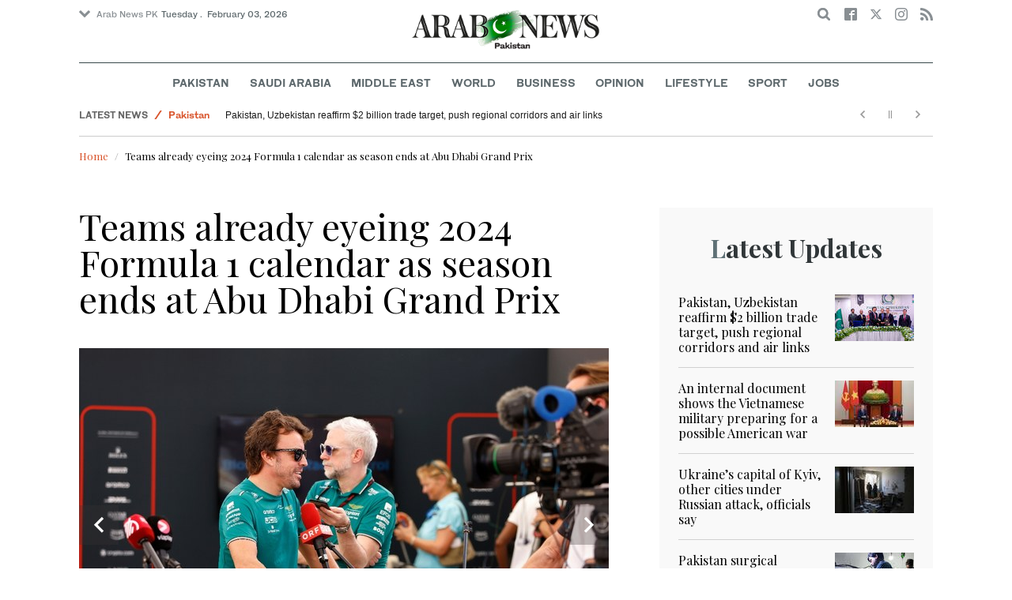

--- FILE ---
content_type: text/html; charset=utf-8
request_url: https://www.arabnews.pk/node/2415406/sport
body_size: 17183
content:
<!--5--><!doctype html>
<html itemscope itemtype="http://schema.org/Webpage" class="no-js" lang="en" dir="ltr">

<head>
  <script async src="https://cdn.onthe.io/io.js/VLpTs7YbQBN4"></script>
  <meta http-equiv="X-UA-Compatible" content="IE=Edge,chrome=1" />
  <meta charset="utf-8" />
  <meta http-equiv="Content-Type" content="text/html; charset=utf-8" />
<link rel="shortcut icon" href="https://www.arabnews.pk/sites/default/files/index.png" type="image/png" />
<meta name="description" content="ABU DHABI: After 22 races, the 10 teams who started in Bahrain have experienced mixed fortunes. All except Red Bull Racing, of course. But for some of the others, what looked like early-season promise has melted away, while others who started less-than-optimally have found performance and points as the calendar has unfolded. Aston Martin flew out of the traps in the first six" />
<meta name="abstract" content="Get the latest breaking news and headlines from the largest Arab News website. Get world news, sport news, business news, entertainment, lifestyle, video and photos." />
<meta name="rights" content="Arab News" />
<link rel="canonical" href="https://www.arabnews.pk/node/2415406/sport" />
<link rel="shortlink" href="https://arab.news/nh4wu" />
<meta http-equiv="content-language" content="en" />
<meta property="fb:app_id" content="331299401208963" />
<meta property="og:site_name" content="Arab News PK" />
<meta property="og:type" content="article" />
<meta property="og:title" content="Teams already eyeing 2024 Formula 1 calendar as season ends at Abu Dhabi Grand Prix" />
<meta property="og:url" content="https://arab.news/nh4wu" />
<meta property="og:description" content="ABU DHABI: After 22 races, the 10 teams who started in Bahrain have experienced mixed fortunes. All except Red Bull Racing, of course. But for some of the others, what looked like early-season promise has melted away, while others who started less-than-optimally have found performance and points as the calendar has unfolded. Aston Martin flew out of the traps in the first six races, with Fernando Alonso’s five podiums seeming to signal a change in fortunes for the Silverstone-based outfit." />
<meta property="og:updated_time" content="2023-11-26T14:32:34+03:00" />
<meta property="og:image" content="https://www.arabnews.pk/sites/default/files/styles/660x371_watermarkpakistan/public/main-image/2023/11/26/4111996-2108878056.jpg?itok=DSMM8Ndi" />
<meta property="og:image:url" content="https://www.arabnews.pk/sites/default/files/styles/660x371_watermarkpakistan/public/main-image/2023/11/26/4111996-2108878056.jpg?itok=DSMM8Ndi" />
<meta name="twitter:card" content="summary_large_image" />
<meta name="twitter:site" content="@Arab_News" />
<meta name="twitter:site:id" content="69172612" />
<meta name="twitter:creator" content="@Arab_News" />
<meta name="twitter:creator:id" content="69172612" />
<meta name="twitter:title" content="Teams already eyeing 2024 Formula 1 calendar as season ends at Abu" />
<meta name="twitter:url" content="https://arab.news/nh4wu" />
<meta name="twitter:description" content="ABU DHABI: After 22 races, the 10 teams who started in Bahrain have experienced mixed fortunes. All except Red Bull Racing, of course. But for some of the others, what looked like early-season" />
<meta name="twitter:image" content="https://www.arabnews.pk/sites/default/files/styles/660x371_watermarkpakistan/public/main-image/2023/11/26/4111996-2108878056.jpg?itok=DSMM8Ndi" />
<meta property="article:published_time" content="2023-11-26T14:32:34+03:00" />
<meta property="article:modified_time" content="2023-11-26T14:32:34+03:00" />
<meta itemprop="name" content="Teams already eyeing 2024 Formula 1 calendar as season ends at Abu Dhabi Grand Prix" />
<meta itemprop="description" content="ABU DHABI: After 22 races, the 10 teams who started in Bahrain have experienced mixed fortunes. All except Red Bull Racing, of course. But for some of the others, what looked like early-season promise has melted away, while others who started less-than-optimally have found performance and points as the calendar has unfolded. Aston Martin flew out of the traps in the first six races, with Fernando Alonso’s five podiums seeming to signal a change in fortunes for the Silverstone-based outfit." />
<meta itemprop="image" content="https://www.arabnews.pk/sites/default/files/styles/660x371_watermarksaudi/public/main-image/2023/11/26/4111996-2108878056.jpg?itok=UQVf2ihK" />
  <meta name="viewport" content="width=device-width, initial-scale=1.0" />
  <title>Teams already eyeing 2024 Formula 1 calendar as season ends at Abu Dhabi Grand Prix | Arab News PK</title>
  <link type="text/css" rel="stylesheet" href="https://www.arabnews.pk/sites/default/files/css/css_lQaZfjVpwP_oGNqdtWCSpJT1EMqXdMiU84ekLLxQnc4.css" media="all" />
<link type="text/css" rel="stylesheet" href="https://www.arabnews.pk/sites/default/files/css/css_BufjjoOnuJh6uJQVVMb4QWQv-KnWx_lG0GDvc10vDV0.css" media="all" />
<link type="text/css" rel="stylesheet" href="https://www.arabnews.pk/sites/default/files/css/css_UUNq-h4nXBp47kiN_tBve5abMjVNmcs-SogmBCp1EOo.css" media="all" />
<link type="text/css" rel="stylesheet" href="https://www.arabnews.pk/sites/default/files/css/css_S1iRH6pqoG9ST_lbfSWVGomZyltRnNkxe_nNTRnjQs0.css" media="all" />
  <script type="text/javascript" src="https://www.arabnews.pk/sites/all/modules/jquery_update/replace/jquery/1.7/jquery.min.js?v=1.7.2"></script>
<script type="text/javascript" src="https://www.arabnews.pk/misc/jquery-extend-3.4.0.js?v=1.7.2"></script>
<script type="text/javascript" src="https://www.arabnews.pk/misc/jquery-html-prefilter-3.5.0-backport.js?v=1.7.2"></script>
<script type="text/javascript" src="https://www.arabnews.pk/misc/jquery.once.js?v=1.2"></script>
<script type="text/javascript" src="https://www.arabnews.pk/misc/drupal.js?t9fpvf"></script>
<script type="text/javascript" src="https://www.arabnews.pk/sites/all/modules/jquery_update/replace/ui/external/jquery.cookie.js?v=67fb34f6a866c40d0570"></script>
<script type="text/javascript" src="https://www.arabnews.pk/sites/all/modules/jquery_update/replace/misc/jquery.form.min.js?v=2.69"></script>
<script type="text/javascript" src="https://www.arabnews.pk/sites/all/modules/dialog/misc/ajax.js?v=7.82"></script>
<script type="text/javascript" src="https://www.arabnews.pk/sites/all/modules/jquery_update/js/jquery_update.js?v=0.0.1"></script>
<script type="text/javascript" src="https://www.arabnews.pk/sites/all/modules/ajax_links_api/ajax_links_api.js?t9fpvf"></script>
<script type="text/javascript" src="https://www.arabnews.pk/sites/all/modules/fb_instant_articles/modules/fb_instant_articles_display/js/admin.js?t9fpvf"></script>
<script type="text/javascript">
<!--//--><![CDATA[//><!--
  window.most_article = function (period, folder_type) {
      jQuery.getJSON('https://www.arabnews.com/sites/default/files/'+folder_type+'/'+period+'.json?v='+(new Date).getTime(), function(data) {
        var _url ='https://www.arabnews.com/sites/default/files/'+folder_type+'/'+period+'.json';
          //console.log(_url);
          //console.log(data);
          var html="";
          jQuery.each(data.articles.list, function(i,item){
          var _number_view = "";
          if(folder_type == "mostread"){
            _number_view = item.pageviews;
          } else{
            _number_view = item.facebook;
          }
          var _nid_article =  item.url.split("/"); 
          var _img_public = item.type_article.split("public://");

          //console.log(_img_public);

          if(_img_public.length == 2){
            var _img_most = 'https://www.arabnews.com/sites/default/files/'+_img_public[1];
            
          } else if (_img_public.length == 1){
            var _img_most = item.type_article;
          }
          html +='<div class="object-item" data-nid="'+_nid_article[2]+'"><div class="media-object"><div class="media-object-section"><div class="media-object-img"><a href="'+item.url+'"><img title="'+item.page+'" alt="'+item.page+'" width="100" src="'+_img_most+'"></a></div><div class="meta-area"><span class="views-count  views-count-placeholder nid-'+_nid_article[2]+'"><i class="icomoon-icon icon-views"></i> <span>'+_number_view+'</span></span></div></div><div class="media-object-section"><h6 class="font-bold"><a href="'+item.url+'">'+item.page+'</a></h6></div></div>';
              if (i == 5){
              return false;
              }    
          });
          var _div_id ='#share_'+folder_type+'_'+period;
          jQuery(_div_id).append(html);
      });
    }
//--><!]]>
</script>
<script type="text/javascript" src="https://www.arabnews.pk/sites/all/modules/views_ajax_get/views_ajax_get.js?t9fpvf"></script>
<script type="text/javascript" src="https://www.arabnews.pk/sites/all/modules/views/js/base.js?t9fpvf"></script>
<script type="text/javascript" src="https://www.arabnews.pk/misc/progress.js?v=7.82"></script>
<script type="text/javascript" src="https://www.arabnews.pk/sites/all/modules/views/js/ajax_view.js?t9fpvf"></script>
<script type="text/javascript" src="https://www.arabnews.pk/sites/all/modules/gd_infinite_scroll/js/gd_infinite_scroll.js?t9fpvf"></script>
<script type="text/javascript" src="https://www.arabnews.pk/sites/all/modules/hide_submit/js/hide_submit.js?t9fpvf"></script>
<script type="text/javascript">
<!--//--><![CDATA[//><!--
jQuery.extend(Drupal.settings, {"basePath":"\/","pathPrefix":"","ajaxPageState":{"theme":"narabnewspk","theme_token":"WgaiLe7zrzkVkB6_1MaylMkg8zEebJAzpr5ObHa3Hsg","jquery_version":"1.7","js":{"sites\/all\/modules\/jquery_update\/replace\/jquery\/1.7\/jquery.min.js":1,"misc\/jquery-extend-3.4.0.js":1,"misc\/jquery-html-prefilter-3.5.0-backport.js":1,"misc\/jquery.once.js":1,"misc\/drupal.js":1,"sites\/all\/modules\/jquery_update\/replace\/ui\/external\/jquery.cookie.js":1,"sites\/all\/modules\/jquery_update\/replace\/misc\/jquery.form.min.js":1,"sites\/all\/modules\/dialog\/misc\/ajax.js":1,"sites\/all\/modules\/jquery_update\/js\/jquery_update.js":1,"sites\/all\/modules\/ajax_links_api\/ajax_links_api.js":1,"sites\/all\/modules\/fb_instant_articles\/modules\/fb_instant_articles_display\/js\/admin.js":1,"0":1,"sites\/all\/modules\/views_ajax_get\/views_ajax_get.js":1,"sites\/all\/modules\/views\/js\/base.js":1,"misc\/progress.js":1,"sites\/all\/modules\/views\/js\/ajax_view.js":1,"sites\/all\/modules\/gd_infinite_scroll\/js\/gd_infinite_scroll.js":1,"sites\/all\/modules\/hide_submit\/js\/hide_submit.js":1},"css":{"modules\/system\/system.base.css":1,"sites\/all\/modules\/ajax_links_api\/ajax_links_api.css":1,"sites\/all\/modules\/date\/date_api\/date.css":1,"sites\/all\/modules\/date\/date_popup\/themes\/datepicker.1.7.css":1,"sites\/all\/modules\/date\/date_repeat_field\/date_repeat_field.css":1,"sites\/all\/modules\/ckeditor\/css\/ckeditor.css":1,"sites\/all\/modules\/ctools\/css\/ctools.css":1,"sites\/all\/modules\/gd_infinite_scroll\/css\/gd_infinite_scroll.css":1,"sites\/all\/modules\/hide_submit\/css\/hide_submit.css":1,"sites\/all\/themes\/narabnewspk\/assets\/css\/app.css":1}},"ajax_links_api":{"selector":"#content","trigger":".ajax-link","negative_triggers":"#toolbar a","html5":0,"vpager":1},"viewsAjaxGet":["ticker"],"views":{"ajax_path":"\/views\/ajax","ajaxViews":{"views_dom_id:91ebb74b1552a8ea82c9e90a7446c63a":{"view_name":"ticker","view_display_id":"block_1","view_args":"","view_path":"node\/2415406","view_base_path":"ticker-json","view_dom_id":"91ebb74b1552a8ea82c9e90a7446c63a","pager_element":0}}},"urlIsAjaxTrusted":{"\/views\/ajax":true,"\/node\/2415406\/sport":true},"gd_infinite_scroll":{"1":{"img_path":"https:\/\/www.arabnews.pk\/sites\/all\/modules\/gd_infinite_scroll\/images\/ajax-loader.gif","name":"node_scroll","pager_selector":"ul.pager","next_selector":"li.pager-next a:first","content_selector":".view-id-full_content_display","items_selector":".cell","load_more":0,"load_more_markup":"\u003Cbutton class=\u0022load-more\u0022\u003ELoad more\u003C\/button\u003E","ajax_pager":0,"database_override":true,"url":"node\/*"}},"hide_submit":{"hide_submit_status":true,"hide_submit_method":"disable","hide_submit_css":"hide-submit-disable","hide_submit_abtext":"","hide_submit_atext":"","hide_submit_hide_css":"hide-submit-processing","hide_submit_hide_text":"Processing...","hide_submit_indicator_style":"expand-left","hide_submit_spinner_color":"#000","hide_submit_spinner_lines":12,"hide_submit_hide_fx":0,"hide_submit_reset_time":5000}});
//--><!]]>
</script>
  <!-- <link rel="stylesheet" media="print" src="/sites/all/themes/narabnewspk/assets/css/print_stylesheet.css" /> -->
  <script src="/sites/all/themes/narabnewspk/assets/js/Pageviews-2.0.js?afdeeasf"></script>
     
  <script type='text/javascript'>
    var d_site = d_site || '7E7526088960047A3792A35A';
  </script>
  <script src='//widget.privy.com/assets/widget.js'></script>
  
  <!-- Remove view count from pk-->
  <style type="text/css">
    .views-count-placeholder {
      display: none !important;
    }
  </style>
  <script>
    (function(w, d, s, l, i) {
      w[l] = w[l] || [];
      w[l].push({
        'gtm.start': new Date().getTime(),
        event: 'gtm.js'
      });
      var f = d.getElementsByTagName(s)[0],
        j = d.createElement(s),
        dl = l != 'dataLayer' ? '&l=' + l : '';
      j.async = true;
      j.src =
        'https://www.googletagmanager.com/gtm.js?id=' + i + dl;
      f.parentNode.insertBefore(j, f);
    })(window, document, 'script', 'dataLayer', 'GTM-K2V74X2');
  </script>
  <script type="text/javascript">
    !(function(p,l,o,w,i,n,g){
        if(!p[i]){
            p[i]=p[i]||[];
            p[i].push(i);
            p[i]=function(){(p[i].q=p[i].q||[]).push(arguments);};
            p[i].q=p[i].q||[];
            n=l.createElement(o);
            g=l.getElementsByTagName(o)[0];
            n.async=1;
            n.src=w;
            g.parentNode.insertBefore(n, g);
            n.onload = function() {
                window.l5plow.initTag('24', 1800, '', 'tracker.srmg-cdp.com');

                window.l5plow('enableFormTracking');
                window.l5plow('trackPageView');
            };
        }
    })(window, document, "script", "https://js.l5id.com/l5v3s.js", "l5track");
  </script>
  <script src="/srpc.js?ssss"></script>
  <!-- Start GPT Tag -->
  <script async="async" src="https://securepubads.g.doubleclick.net/tag/js/gpt.js"></script>
  <script>
    window.googletag = window.googletag || {
      cmd: []
    };
    var anchorSlot;

    function isMobileDevice() {
      return /Android|webOS|iPhone|iPod|BlackBerry|IEMobile|Opera Mini/i.test(navigator.userAgent);
    }
    googletag.cmd.push(function() {
      var isDesktop = !isMobileDevice() && window.innerWidth > 1024;
      var isTablet = window.innerWidth > 767 && window.innerWidth <= 1024;
      var isMobile = isMobileDevice();

      

      var topMapping = googletag.sizeMapping()
        .addSize([1080, 0], [
          [728, 90],
          [970, 90],
          [970, 250]
        ])
        .addSize([750, 400], [
          [728, 90],
          [970, 250],
          [970, 50]
        ])
        .addSize([470, 400], [
          [320, 50],
          [320, 100],
          [300, 100],
          [300, 50]
        ])
        .addSize([0, 0], [
          [320, 50],
          [320, 100],
          [300, 100],
          [320, 50]
        ])
        .build();

      var midMapping = googletag.sizeMapping()
        .addSize([1080, 0], [
          [300, 250],
          [336, 280],
          [300, 600],
          [160, 600]
        ])
        .addSize([750, 400], [
          [300, 250],
          [336, 280],
          [300, 600],
          [160, 600]
        ])
        .addSize([470, 400], [
          [300, 250],
          [336, 280],
          [250, 250],
          [200, 200]
        ])
        .addSize([0, 0], [
          [300, 250],
          [336, 280],
          [250, 250],
          [200, 200]
        ])
        .build();

      var bottomMapping = googletag.sizeMapping()
        .addSize([1080, 0], [
          [336, 280],[300, 250]
        ])
        .addSize([750, 400], [
          [250, 250],
          [300, 250],
          [336, 280]
        ])
        .addSize([470, 400], [
          [300, 250],
          [250, 250],
          [320, 100],
          [200, 200],
          [336, 280]
        ])
        .addSize([0, 0], [
          [320, 50],
          [250, 250],
          [200, 200],
          [320, 100],
          [336, 280]
        ])
        .build();

      googletag.defineSlot('/5910/Arabnewspk/sports', [1, 1], 'div-gpt-ad-3341368-0').addService(googletag.pubads());

      googletag.defineOutOfPageSlot('/5910/Arabnewspk/sports', 'div-gpt-ad-3341368-1')
        .addService(googletag.pubads());

      googletag.defineSlot('/5910/Arabnewspk/sports', [
          [728, 90],
          [970, 90],
          [970, 250],
          [970, 90],
          [320, 50],
          [320, 100],
          [300, 100],
          [300, 50]
        ], 'div-gpt-ad-3341368-2')
        .defineSizeMapping(topMapping)
        .setTargeting('position', 'atf')
        .addService(googletag.pubads());

      googletag.defineSlot('/5910/Arabnewspk/sports', [
          [300, 250],
          [336, 280],
          [300, 600],
          [160, 600],
          [250, 250],
          [200, 200]
        ], 'div-gpt-ad-3341368-3')
        .defineSizeMapping(midMapping)
        .setTargeting('position', 'Mid1')
        .addService(googletag.pubads());

      googletag.defineSlot('/5910/Arabnewspk/sports', [
          [300, 250],
          [336, 280],
          [300, 600],
          [160, 600],
          [250, 250],
          [200, 200],
          ['Fluid']
        ], 'div-gpt-ad-3341368-4')
        .defineSizeMapping(midMapping)
        .setTargeting('position', 'Mid2')
        .addService(googletag.pubads());

      googletag.defineSlot('/5910/Arabnewspk/sports', [
          [300, 250],
          [250, 250],
          [336, 280],
          [320, 50],
          [320, 100],
          [200, 200],
          ['Fluid']
        ], 'div-gpt-ad-3341368-5')
        .defineSizeMapping(bottomMapping)
        .setTargeting('position', 'btf')
        .addService(googletag.pubads());


      if (document.body.clientWidth <= 1024) {
        anchorSlot = googletag.defineOutOfPageSlot(
          '/5910/Arabnewspk/business', googletag.enums.OutOfPageFormat.BOTTOM_ANCHOR);
      }
      if (anchorSlot) {
        anchorSlot
          .setTargeting('Page', 'sports')
          .addService(googletag.pubads());
      }

      // Configure page-level targeting.
      googletag.pubads().setTargeting('Page', ['Article']);
      googletag.pubads().setTargeting('url', [window.location.pathname]);
      googletag.pubads().enableLazyLoad({
        // Fetch slots within 2 viewports.
        fetchMarginPercent: 200,
        // Render slots within 1 viewports.
        renderMarginPercent: 100,
        mobileScaling: 2.0
      });
            var ppid = '4380d7cc99a740a6b3a935222f891c76eedcf63759fe0f4dbff25ca610ce5132';
      googletag.pubads().setPublisherProvidedId(ppid);
      googletag.pubads().enableSingleRequest();
      googletag.pubads().collapseEmptyDivs();
      googletag.pubads().setCentering(true);
      googletag.enableServices();
    });

    // networkCode is provided
    window.googletag = window.googletag || {
      cmd: []
    };
    googletag.secureSignalProviders = googletag.secureSignalProviders || [];
    googletag.secureSignalProviders.push({
      networkCode: "5910",
      collectorFunction: () => {
        // ...custom signal generation logic...
        return Promise.resolve("signal");
      },
    });
  </script>
  <script async src="//pahter.tech/c/arabnews.pk.js"></script>
  <script async src="https://serving.srmg.com/player/srmgads.js"></script>
  <script data-playerPro="current">(function(){var s=document.querySelector('script[data-playerPro="current"]');s.removeAttribute("data-playerPro");(playerPro=window.playerPro||[]).push({id:"9cOvdqU49DVu",after:s});})();</script>
</head>

<body class="html not-front not-logged-in no-sidebars page-node page-node- page-node-2415406 node-type-rbitem domain-www-arabnews-pk" >
  <!-- Google Tag Manager (noscript) -->
  <noscript><iframe src="https://www.googletagmanager.com/ns.html?id=GTM-K2V74X2" height="0" width="0" style="display:none;visibility:hidden"></iframe></noscript>
  <!-- End Google Tag Manager (noscript) -->
  <div id="main-wrap">

    <div id='div-gpt-ad-3341368-0'>
      <script>
        googletag.cmd.push(function() {
          onDvtagReady(function () { googletag.display('div-gpt-ad-3341368-0'); });
        });
      </script>
    </div>

    <div id='div-gpt-ad-3341368-1'>
      <script>
        googletag.cmd.push(function() {
          onDvtagReady(function () { googletag.display('div-gpt-ad-3341368-1'); });
        });
      </script>
    </div>
    <div canvas="container">
      <div class="container">
        <div id="sb-blocker"></div>
                <script>
  jQuery.ajax({
    url: '/views/ajax',
    type: 'post',
    data: {
      view_name: 'ticker',
      view_display_id: 'block_2', //your display id
      view_args: {}, // your views arguments
    },
    dataType: 'json',
    success: function(response) {
      if (response[1] !== undefined) {
        jQuery('.break-news-header').append(response[1].data);
        // Drupal.attachBehaviors();
        //  Drupal.attachBehaviors($('#raayleft'), Drupal.settings);
      }

    },
    complete: function() {
      // jQuery(".author-slick").slick("getSlick").refresh();
    }
  });
</script>
<header id="main-header">
  <div id="sticky-header-waypoint">
    <div class="break-news-header show-for-large">
          </div>
    <div class="sticky-header-spacer"></div>
    <div class="main-header-before show-for-medium">
      <div class="grid-container">
        <div class="grid-x grid-margin-x">
          <div class="cell shrink show-for-medium-only">
            <button class="toggle-nav-panel" type="button" aria-label="Menu" aria-controls="navigation"><i class="icomoon-icon icon-hamburger"></i></button>
          </div>
          <div class="cell auto">
            <div class="dropdown-wrapper">
              <button class="dropdown button small" type="button"><i class="icomoon-icon icon-arrow-down"></i>Arab News PK</button>
              <div class="dropdown-menu">
                <ul class="menu vertical">
                  <li><a href="http://www.arabnews.com/">Arab News</a></li>
                  <li><a href="http://www.arabnews.jp/">Arab News JP</a></li>
                  <li><a href="https://www.arabnews.fr/">Arab News FR</a></li>
                </ul>
              </div>
            </div>
            <div class="current-date">
               <time>Tuesday .  February 03, 2026 </time>            </div>
          </div>
          <div class="cell shrink">
            <div class="text-right">
              <div class="holder-area">
                <div class="search-area">
                  <form class="searchbox" action="/node/2415406/sport" method="post" id="search-block-form" accept-charset="UTF-8"><div><div class="container-inline">
      <h2 class="element-invisible">Search form</h2>
    <div class="form-item form-type-textfield form-item-search-block-form">
  <label class="element-invisible" for="edit-search-block-form--2">Search </label>
 <input title="Enter the terms you wish to search for." placeholder="Search here ..." class="searchbox-input form-text" onkeyup="buttonUp();" type="text" id="edit-search-block-form--2" name="search_block_form" value="" size="15" maxlength="128" />
</div>
<div class="form-actions form-wrapper" id="edit-actions"><input class="searchbox-submit form-submit" type="submit" id="edit-submit" name="op" value="" /><span class="searchbox-icon"><i class="icomoon-icon icon-search"></i></span></div><input type="hidden" name="form_build_id" value="form-axkyBM2LfyX18ncb5WmsTf-kKZvDYpSABeULZg-7u2I" />
<input type="hidden" name="form_id" value="search_block_form" />
</div>
</div></form>                </div>
              </div>
              <div class="socials-area">
                <div class="socials-btns">
                  <a href="https://www.facebook.com/arabnewspk/" class="social-btn facebook-btn-hover" target="_blank"><i class="icomoon-icon icon-facebook"></i></a>
                  <a href="https://twitter.com/arabnewspk/" class="social-btn twitter-btn-hover" target="_blank"><i class="icomoon-icon icon-twitter"></i></a>
                  <a href="https://www.instagram.com/arabnewspk/" class="social-btn instagram-btn-hover" target="_blank"><i class="icomoon-icon icon-instagram"></i></a>
                  <!-- <a href="https://plus.google.com/+arabnews" class="social-btn"><i class="icomoon-icon icon-googleplus"></i></a> -->
                  <a href="/rss" class="social-btn" target="_blank"><i class="icomoon-icon icon-rss"></i></a>
                </div>
              </div>
            </div>
          </div>
        </div>
      </div>
    </div>

    <div class="main-header-inner show-for-medium">
      <div class="grid-container">
        <div class="grid-x grid-margin-x align-center">
          <div class="cell shrink">
            <div class="logo">
              <a href="/"><img src="/sites/all/themes/narabnewspk/assets/img/logo-pk.png?sdsa" alt="Logo"></a>
            </div>
            <div class="banner">
              Pakistan Edition
            </div>
          </div>
        </div>
      </div>
    </div>
    <div id="area-to-stick">
      <div class="grid-x gutters-1x align-justify align-middle">
        <div class="cell shrink hide-for-large">
          <button class="toggle-nav-panel" type="button" aria-label="Menu" aria-controls="navigation"><i class="icomoon-icon icon-hamburger"></i></button>
        </div>
        <div class="cell shrink">
          <div class="logo">
            <a href="/"><img src="/sites/all/themes/narabnewspk/assets/img/logo-pk-no-txt.png" alt="Logo"></a>
          </div>
          <div class="banner">Pakistan Edition</div>
        </div>
        <div class="cell auto show-for-large">
          <nav class="nav-container">
            <ul class="menu align-center show-for-medium"><li class="first leaf saudi-arabia-theme-bg-hover menu-17541"><a href="/Pakistan">Pakistan</a></li>
<li class="leaf middle-east-theme-bg-hover menu-17546"><a href="/saudiarabia">Saudi Arabia</a></li>
<li class="leaf menu-17651"><a href="/middleeast">Middle East</a></li>
<li class="leaf world-theme-bg-hover menu-17551"><a href="/world">World</a></li>
<li class="leaf economy-theme-bg-hover menu-17556"><a href="/economy">Business</a></li>
<li class="leaf menu-17631"><a href="/opinion">Opinion</a></li>
<li class="leaf lifestyle-theme-bg-hover menu-17586"><a href="/lifestyle">Lifestyle</a></li>
<li class="leaf sports-theme-bg-hover menu-17581"><a href="/sport">Sport</a></li>
<li class="last leaf menu-17681"><a href="http://careers.arabnews.com">Jobs</a></li>
</ul>          </nav>
        </div>
        <div class="cell shrink">
          <div class="subheader-block text-right">
            <div class="holder-area">
              <div class="search-area">
                <form class="searchbox" action="/node/2415406/sport" method="post" id="search-block-form--2" accept-charset="UTF-8"><div><div class="container-inline">
      <h2 class="element-invisible">Search form</h2>
    <div class="form-item form-type-textfield form-item-search-block-form">
  <label class="element-invisible" for="edit-search-block-form--4">Search </label>
 <input title="Enter the terms you wish to search for." placeholder="Search here ..." class="searchbox-input form-text" onkeyup="buttonUp();" type="text" id="edit-search-block-form--4" name="search_block_form" value="" size="15" maxlength="128" />
</div>
<div class="form-actions form-wrapper" id="edit-actions--2"><input class="searchbox-submit form-submit" type="submit" id="edit-submit--2" name="op" value="" /><span class="searchbox-icon"><i class="icomoon-icon icon-search"></i></span></div><input type="hidden" name="form_build_id" value="form-Z63nxpCH5cn7qghiRTtKpSsbxb2tdAKCFHejORWCtF0" />
<input type="hidden" name="form_id" value="search_block_form" />
</div>
</div></form>              </div>
            </div>
            <div class="socials-area show-for-medium">
              <div class="socials-btns">
                <a href="https://www.facebook.com/arabnewspk" class="social-btn facebook-btn-hover" target="_blank"><i class="icomoon-icon icon-facebook"></i></a>
                <a href="https://twitter.com/arabnewspk" class="social-btn twitter-btn-hover" target="_blank"><i class="icomoon-icon icon-twitter"></i></a>
                <a href="https://www.instagram.com/arabnewspk" class="social-btn instagram-btn-hover" target="_blank"><i class="icomoon-icon icon-instagram"></i></a>
                <!--  <a href="https://plus.google.com/+arabnews" class="social-btn"><i class="icomoon-icon icon-googleplus"></i></a> -->
                <a href="/rss" class="social-btn" target="_blank"><i class="icomoon-icon icon-rss"></i></a>
              </div>
            </div>
          </div>
        </div>
      </div>
    </div>
    <div id="sticky-header" canvas="">
      <div class="ad-block ad-block-header block-wrapper show-for-large" id="leaderboard" data-duration="2">
        <div class="block-wrapper__content">
          <div class="ad-block__holder small text-center">
          
              
          <script>
            if (!isMobileDevice()) {
                document.write("<div id='div-gpt-ad-3341368-2'></div>");
                  googletag.cmd.push(function() { 
                      onDvtagReady(function () { googletag.display('div-gpt-ad-3341368-2'); }); 
                  });
              }
        
          </script>
  
          </div>
        </div>
      </div>
      <!-- STICKY TOP AD -->
      <div class="ad-block ad-block-header block-wrapper hide-for-large" id="leaderboardSm" data-duration="2">
        <div class="block-wrapper__content">
          <div class="ad-block__holder small text-center">
                <script>
                  if (isMobileDevice()) {
                document.write("<div id='div-gpt-ad-3341368-2'></div>");
                  googletag.cmd.push(function() { 
                      onDvtagReady(function () { googletag.display('div-gpt-ad-3341368-2'); }); 
                  });
              }
        
                </script>

          </div>
        </div>
      </div>
    </div>
    <div class="break-news-header show-for-medium-only">
          </div>
    <div class="main-header-after show-for-large">
      <div class="grid-container">
        <div class="grid-x grid-margin-x">
          <div class="cell">
            <nav class="nav-container">
              <ul class="menu align-center show-for-medium"><li class="first leaf saudi-arabia-theme-bg-hover menu-17541"><a href="/Pakistan">Pakistan</a></li>
<li class="leaf middle-east-theme-bg-hover menu-17546"><a href="/saudiarabia">Saudi Arabia</a></li>
<li class="leaf menu-17651"><a href="/middleeast">Middle East</a></li>
<li class="leaf world-theme-bg-hover menu-17551"><a href="/world">World</a></li>
<li class="leaf economy-theme-bg-hover menu-17556"><a href="/economy">Business</a></li>
<li class="leaf menu-17631"><a href="/opinion">Opinion</a></li>
<li class="leaf lifestyle-theme-bg-hover menu-17586"><a href="/lifestyle">Lifestyle</a></li>
<li class="leaf sports-theme-bg-hover menu-17581"><a href="/sport">Sport</a></li>
<li class="last leaf menu-17681"><a href="http://careers.arabnews.com">Jobs</a></li>
</ul>            </nav>
          </div>
        </div>
      </div>
    </div>

    
    
  </div>
</header>
        <script type="application/ld+json">
  {"@context":"http:\/\/schema.org","@type":"NewsArticle","mainEntityOfPage":{"@type":"WebPage","@id":"https:\/\/www.arabnews.pk\/node\/2415406"},"url":"https:\/\/www.arabnews.pk\/node\/2415406","potentialAction":{"@type":"SearchAction","target":"https:\/\/www.arabnews.com\/search\/site\/{search_term_string}","query-input":"required name=search_term_string"},"headline":"Teams already eyeing 2024 Formula 1 calendar as season ends at Abu Dhabi Grand Prix","articleBody":"\u003Cp\u003E\r\n\tABU DHABI: After 22 races, the 10 teams who started in Bahrain have experienced mixed fortunes.\u003C\/p\u003E\r\n\r\n\u003Cp\u003E\r\n\tAll except Red Bull Racing, of course. But for some of the others, what looked like early-season promise has melted away, while others who started less-than-optimally have found performance and points as the calendar has unfolded.\u003C\/p\u003E\r\n\r\n\u003Cp\u003E\r\n\tAston Martin flew out of the traps in the first six races, with Fernando Alonso\u2019s five podiums seeming to signal a change in fortunes for the Silverstone-based outfit. The next eight races, however, saw them slipping slightly as the season moved to tracks that rewarded more efficient aero packages.\u003C\/p\u003E\r\n\r\n\u003Cp\u003E\r\n\tFormula 1 car development is a constant battle, and despite bringing upgrades throughout the season, by the time Abu Dhabi has rolled around, Alonso is down to fifth in the driver\u2019s standings, and the team is facing a fourth-place constructor\u2019s showdown at Yas Marina Circuit with McLaren.\u003C\/p\u003E\r\n\r\n\u003Cp\u003E\r\n\tOn the other side of the coin is McLaren. Following a comparatively poor start with 17 points from the first eight races, the papaya team has scored consistently since Austria and currently sits on 284 points \u2013 11 ahead of Aston Martin.\u003C\/p\u003E\r\n\r\n\u003Cp\u003E\r\n\tKey highlights of the season have included a sprint victory for Oscar Piastri in Qatar (currently P9 in the driver\u2019s standings), as well as six second-place finishes for Lando Norris, who is now only five points behind Carlos Sainz and Alonso \u2013 both on 200 points in fourth and fifth place, respectively.\u003C\/p\u003E\r\n\r\n\u003Cp\u003E\r\n\tDespite Mercedes\u2019 second-place spot in the constructor\u2019s title, the Brackley team\u2019s performances have proven uneven over the 22 races to date. Even with one of the strongest driver line-ups on the grid, its W14E package has been one of the most inconsistent \u2013 with seven-time F1 World Champion Lewis Hamilton calling it \u201cthe hardest car\u201d he had \u201cever driven to get right.\u201d\u003C\/p\u003E\r\n\r\n\u003Cp\u003E\r\n\tAlthough, apart from a did not finish in Qatar, and disqualification in Austin, Hamilton has not finished outside the top 10 all season, putting him in P3 on the 2023 leaderboard.\u003C\/p\u003E\r\n\r\n\u003Cp\u003E\r\n\tHis teammate, George Russell has fared less well, and is currently in P8, following four DNFs and a couple of forgettable performances (with Zandvoort in the Netherlands being a particular low point).\u003C\/p\u003E\r\n\r\n\u003Cp\u003E\r\n\tHaving one of the fastest cars and strongest qualifiers on the grid has not massively impacted Ferrari\u2019s fortunes.\u003C\/p\u003E\r\n\r\n\u003Cp\u003E\r\n\tNone of Charles Leclerc\u2019s five pole positions have been converted to wins in 2023, and his teammate Sainz has the only non-Red Bull win of the season, putting the Spaniard in fourth, while Leclerc sits in seventh in the driver\u2019s table. They trail Mercedes by only four points going into the season finale and will be hoping that their recent improved fortunes hold out for the final race.\u003C\/p\u003E\r\n\r\n\u003Cp\u003E\r\n\tThanks to the steady hand of James Vowles on the tiller at Williams, and increased investment, its showing in 2023 has been an improvement on last year\u2019s 10th-place finish. Alex Albon has carried most of the load as rookie Logan Sargeant continues to search for a consistent run of form.\u003C\/p\u003E\r\n\r\n\u003Cp\u003E\r\n\tCurrently in seventh, the Grove team has recently added Paddy Fry to its technical department and things should look even rosier in 2024.\u003C\/p\u003E\r\n","articleSection":null,"image":{"@type":"ImageObject","url":"https:\/\/www.arabnews.pk\/sites\/default\/files\/styles\/n_670_395\/public\/main-image\/2023\/11\/26\/4111996-2108878056.jpg?itok=r9qumRbw","width":"600","height":"400"},"commentCount":"0","datePublished":"2023-11-26 14:28:57","dateModified":"2023-11-26 14:32:34","author":{"@type":"Person","name":"Arab News"},"publisher":{"@type":"Organization","name":"Arabnews","logo":{"@type":"ImageObject","url":"https:\/\/www.arabnews.com\/sites\/all\/themes\/arabnews\/assets\/img\/logo.png","width":"270","height":"80"}}}</script>
<script>
  window.dataLayer = window.dataLayer || [];
  dataLayer.push({
    event: 'custom_page_view',
    page_type: "content - article",
    article_id: "2415406",
    article_category: "Sport",
    article_author: "Arab News",
    article_publish_date: "2023-11-26 14:28:57",
    article_length: "514",
    tags: "[F1,Abu Dhabi,Abu Dhabi Grand Prix,Formula 1]"
  });
</script>
<main>
  <div class="news-ticker-area hide-for-small-only">
    <div class="grid-container">
      <div class="grid-x grid-margin-x">
        <div class="cell">
          <div class="view view-ticker view-id-ticker view-display-id-block_1 view-dom-id-91ebb74b1552a8ea82c9e90a7446c63a">
        
  
  
      <div class="view-content">
      <div id="news-ticker" style="height: 30px; overflow: hidden;">
	<ul data-vr-zone="Ticker">
					<li data-category="Latest News" data-subcategory="<a href='/taxonomy/term/60236'>Pakistan</a>" data-color="d85229"><a href="/node/2631557/pakistan">Pakistan, Uzbekistan reaffirm $2 billion trade target, push regional corridors and air links</a></li>					<li data-category="Latest News" data-subcategory="<a href='/taxonomy/term/3'>World</a>" data-color="d85229"><a href="/node/2631556/world">An internal document shows the Vietnamese military preparing for a possible American war</a></li>					<li data-category="Latest News" data-subcategory="<a href='/taxonomy/term/3'>World</a>" data-color="d85229"><a href="/node/2631555/world">Ukraine’s capital of Kyiv, other cities under Russian attack, officials say</a></li>					<li data-category="Latest News" data-subcategory="<a href='/taxonomy/term/60236'>Pakistan</a>" data-color="d85229"><a href="/node/2631554/pakistan">Pakistan surgical instrument exporters eye Saudi Arabia as Vision 2030 fuels health care expansion</a></li>					<li data-category="Latest News" data-subcategory="<a href='/taxonomy/term/60236'>Pakistan</a>" data-color="d85229"><a href="/node/2631553/pakistan">US to cut tariffs on India to 18% as Delhi agrees to end Russian oil purchases</a></li>					<li data-category="Latest News" data-subcategory="<a href='/taxonomy/term/3'>World</a>" data-color="d85229"><a href="/node/2631552/world">Death toll from heavy Japan snow hits 30</a></li>					<li data-category="Latest News" data-subcategory="<a href='/taxonomy/term/60236'>Pakistan</a>" data-color="d85229"><a href="/node/2631551/pakistan">Pakistan calls for new global cricket body, says ICC ‘hostage to Indian politics’</a></li>					<li data-category="Latest News" data-subcategory="<a href='/taxonomy/term/60236'>Pakistan</a>" data-color="d85229"><a href="/node/2631550/pakistan">Kashmiri chai, a winter staple, travels from Himalayan homes to city cafés across Pakistan </a></li>					<li data-category="Latest News" data-subcategory="<a href='/taxonomy/term/3'>World</a>" data-color="d85229"><a href="/node/2631541/world">Russia says foreign forces in Ukraine would be ‘legitimate targets’</a></li>					<li data-category="Latest News" data-subcategory="<a href='/taxonomy/term/5'>Sport</a>" data-color="d85229"><a href="/node/2631537/sport">Al-Hilal, Al-Ahli showdown ends in stalemate as Saudi Pro League title race tightens</a></li>			</ul>
</div>    </div>
  
  
  
  
  
  
</div>        </div>
      </div>
    </div>
  </div>
  <div class="breadcrumbs-wrapper hide-for-small-only">
    <div class="grid-container">
      <div class="grid-x">
        <div class="cell">
          <h2 class="element-invisible">You are here</h2><ul class="breadcrumbs hide-for-small-only wow lightSpeedIn" itemprop="breadcrumb"><li class="breadcrumb-1"><a href="/">Home</a></li><li class="breadcrumb-last current">Teams already eyeing 2024 Formula 1 calendar as season ends at Abu Dhabi Grand Prix</li></ul>                                      </div>
      </div>
    </div>
  </div>
  <div class="articles-entries grid-container small-grid-collapse" style="padding-bottom: 150px;">
    <div class="entry-article-wrapper padding-top-1">
      <div class="grid-x grid-margin-x align-center">

        <div class="cell large-auto">
          <div id="content-articles" class="content-wrap">
            ﻿    <script type="text/javascript">
  var obj = new Pageviews();

  obj.sendView("2415406", "https://www.arabnews.pk/sites/default/files/styles/n_670_395/public/main-image/2023/11/26/4111996-2108878056.jpg?itok=r9qumRbw", "Teams already eyeing 2024 Formula 1 calendar as season ends at Abu Dhabi Grand Prix", "/node/2415406/sport", function(data) {});
</script>

  <script>
    window._io_config = window._io_config || {};
    window._io_config["0.2.0"] = window._io_config["0.2.0"] || [];
    window._io_config["0.2.0"].push({
      page_url: "http://www.arabnews.pk/node/2415406/sport",
      page_url_canonical: "https://www.arabnews.pk/node/2415406/sport",
      page_title: "Teams already eyeing 2024 Formula 1 calendar as season ends at Abu Dhabi Grand Prix",
      page_type: "article",
      page_language: "en",
              tag: ["F1","Abu Dhabi","Abu Dhabi Grand Prix","Formula 1"],
            article_authors: ["Arab News"],      article_categories: ["Sport"],      article_type: "longread",
      article_publication_date: "Sun, 26 Nov 2023 14:28:57 +0300"    });
  </script>

  <div class="pageWrapper">
    <span class='hidden-title' style='display:none'>Teams already eyeing 2024 Formula 1 calendar as season ends at Abu Dhabi Grand Prix</span>
    <span class='hidden-url' style='display:none'>/node/2415406/sport</span>
    <div class="entry-article" data-nid="2415406" data-title="Teams already eyeing 2024 Formula 1 calendar as season ends at Abu Dhabi Grand Prix" data-url="/node/2415406/sport" data-img="https://www.arabnews.pk/sites/default/files/styles/n_670_395/public/main-image/2023/11/26/4111996-2108878056.jpg?itok=r9qumRbw">

      
      

      <div class="entry-title padding-horizontal-for-small" style="overflow-wrap: break-word;">
        <h1>Teams already eyeing 2024 Formula 1 calendar as season ends at Abu Dhabi Grand Prix</h1>
      </div>
      <div class="entry-media">
                  <div class="media-slider slick-loading-area">
                                                    <div class="slider-item">
                  <div class="slider-item-img"><img data-lazy="https://www.arabnews.pk/sites/default/files/styles/n_670_395/public/2023/11/26/4112006-816386624.jpg?itok=L6zGop_Z" /></div>
                                      <div class="slider-counter"><span>1</span> &#47; 2</div>
                                    <div class="slider-item-caption">Abu Dhabi Grand Prix 2023 , Thursday 23. (F1)</div>                </div>
                            <div class="slider-item">
                  <div class="slider-item-img"><img data-lazy="https://www.arabnews.pk/sites/default/files/styles/n_670_395/public/2023/11/26/4112011-1370444563.jpg?itok=C3VK-fJO" /></div>
                                      <div class="slider-counter"><span>2</span> &#47; 2</div>
                                    <div class="slider-item-caption">Abu Dhabi Grand Prix 2023 , Thursday 23. (F1)</div>                </div>
            
          </div>
                          <div class="short-url-wrapper">
            <div class="short-url grid-x grid-padding-x gutters-1x align-middle center">
              <div class="cell shrink"><span>Short Url</span></div>
              <div class="cell shrink">
                <p class="short-url-link">https://arab.news/nh4wu</p>
              </div>
            </div>
          </div>
              </div>
      <div class="grid-x entry-article-inner align-center">
        <div class="cell large-shrink">
          <div class="entry-aside-info stick-aside-info show-for-large" data-nid="2415406">
            <div class="updated-ago">
              Updated 26 November 2023            </div>
                          <div class="entry-author">
                <div>Arab News</div>              </div>
                                      <div class="entry-date">
                <time>November 26, 2023<span> 14:28</span></time>              </div>
                        <div class="entry-views"><span class="views-count-placeholder nid-2415406"><i class="icomoon-icon icon-views"></i><span></span></span> </div>
            <div class="entry-aside-shares">
              <div class="addthis_toolbox" addthis:title="Teams already eyeing 2024 Formula 1 calendar as season ends at Abu Dhabi Grand Prix"  addthis:url="https://www.arabnews.pk/node/2415406" data-a2a-url="https://www.arabnews.pk/node/2415406" data-a2a-title="Teams already eyeing 2024 Formula 1 calendar as season ends at Abu Dhabi Grand Prix" >
            <div class="a2a_kit ">
                <div class="entry-share-row">
                    <a class="a2a_button_facebook facebook-btn-hover">
                        <i class="icomoon-icon icon-facebook"></i>
                    </a>
                </div>
                <div class="entry-share-row">
                    <a class="a2a_button_twitter twitter-btn-hover">
                        <i class="icomoon-icon icon-twitter"></i>
                    </a>
                </div>
                <div class="entry-share-row">
                    <a class="a2a_button_linkedin linkedin-btn-hover">
                        <i class="icomoon-icon icon-linkedin"></i>
                    </a>
                </div>
                <div class="entry-share-row">
                    <a class="a2a_button_whatsapp whatsapp-btn-hover">
                        <i class="icomoon-icon icon-whatsapp"></i>
                    </a>
                </div>
            </div>
        
            <div class="padding-top-1">
                <div class="entry-share-row">
                    <a class="a2a_button_email">
                        <i class="icomoon-icon icon-envelope"></i>
                    </a>
                </div>
                <div class="entry-share-row">
                    <a href="#" class="print-btn"><i class="icomoon-icon icon-printer"></i></a>
                </div>
            </div>
        </div>
        <a style="background-color: #000; border-radius: 20px; padding: 2px 10px; font-size: 14px; color: #fff; font-family: isento-medium;" href="https://twitter.com/intent/follow?original_referer=https%3A%2F%2Fwww.arabnews.com%2F&amp;ref_src=twsrc%5Etfw%7Ctwcamp%5Ebuttonembed%7Ctwterm%5Efollow%7Ctwgr%5Earabnews&amp;region=follow_link&amp;screen_name=arabnews">
                                        <i class="icomoon-icon icon-twitter" style="font-size:14px;"></i> Follow
                                    </a>            </div>
          </div>
        </div>
        <div class="cell large-auto">
          <div class="printable-area">
            <div class="title-area show-for-printable-area">
              <h2>Teams already eyeing 2024 Formula 1 calendar as season ends at Abu Dhabi Grand Prix</h2>
            </div>
            <div class="img-area show-for-printable-area">
              <img src="https://www.arabnews.pk/sites/default/files/styles/n_670_395/public/main-image/2023/11/26/4111996-2108878056.jpg?itok=r9qumRbw" alt="" />            </div>
                          <div class="entry-highlight">
                <ul>
                                      <li>Focus on who finishing year on high, those with homework to do over close season</li>
                                  </ul>
              </div>
            
            <div class="entry-meta hide-for-large no-print">
                              <div class="updated-ago">
                  Updated 26 November 2023                </div>
                                            <div class="entry-author">
                  Arab News                 </div>
                                            <div class="entry-date">
                  <time>November 26, 2023<span> 14:28</span></time>                </div>
                            <div class="entry-meta-footer">
                <div class="grid-x align-justify">
                  <div class="cell shrink">
                    <div class="entry-views"><span class="views-count-placeholder nid-2415406"><i class="icomoon-icon icon-views"></i><span></span></span> </div>
                  </div>
                  <div class="large-shrink">
                    <div class="entry-shares-wrapper">
                      <div class="a2a_kit " addthis:title="Teams already eyeing 2024 Formula 1 calendar as season ends at Abu Dhabi Grand Prix" addthis:url="https://www.arabnews.pk/node/2415406" data-a2a-url="https://www.arabnews.pk/node/2415406" data-a2a-title="Teams already eyeing 2024 Formula 1 calendar as season ends at Abu Dhabi Grand Prix">
            <a class="a2a_button_facebook facebook-btn-hover"><i class="icomoon-icon icon-facebook"></i></a>
            <a class="a2a_button_twitter twitter-btn-hover"><i class="icomoon-icon icon-twitter"></i></a>
            <a class="a2a_button_linkedin linkedin-btn-hover"><i class="icomoon-icon icon-linkedin"></i></a>
            <a class="a2a_button_whatsapp whatsapp-btn-hover"><i class="icomoon-icon icon-whatsapp"></i></a>
            <a class="a2a_button_email"><i class="icomoon-icon icon-envelope"></i></a>
            <a href="#" class="print-btn"><i class="icomoon-icon icon-printer"></i></a>
        </div>                    </div>
                  </div>
                </div>
              </div>
            </div>
            <div class="block-wrapper  show-for-small-only">
              <div class="block-content">
                <div class="ad-holder text-center">
                  <div class="show-for-small-only">
                    <script>
                      if (isMobileDevice()) {
                        document.write("<div id='div-gpt-ad-3341368-3'></div>");
                        googletag.cmd.push(function() {
                          onDvtagReady(function () { googletag.display('div-gpt-ad-3341368-3'); });
                        });
                      }
                    </script>
                  </div>
                </div>
              </div>
            </div>
            <div class="entry-content" data-io-article-url="http://www.arabnews.pk/node/2415406/sport">
              <div class="field field-name-body field-type-text-with-summary field-label-hidden"><div class="field-items"><div class="field-item even"><p>
	ABU DHABI: After 22 races, the 10 teams who started in Bahrain have experienced mixed fortunes.</p>
<p>
	All except Red Bull Racing, of course. But for some of the others, what looked like early-season promise has melted away, while others who started less-than-optimally have found performance and points as the calendar has unfolded.</p>
<p>
	Aston Martin flew out of the traps in the first six races, with Fernando Alonso’s five podiums seeming to signal a change in fortunes for the Silverstone-based outfit. The next eight races, however, saw them slipping slightly as the season moved to tracks that rewarded more efficient aero packages.</p>
<p>
	Formula 1 car development is a constant battle, and despite bringing upgrades throughout the season, by the time Abu Dhabi has rolled around, Alonso is down to fifth in the driver’s standings, and the team is facing a fourth-place constructor’s showdown at Yas Marina Circuit with McLaren.</p>
<p>
	On the other side of the coin is McLaren. Following a comparatively poor start with 17 points from the first eight races, the papaya team has scored consistently since Austria and currently sits on 284 points – 11 ahead of Aston Martin.</p>
<p>
	Key highlights of the season have included a sprint victory for Oscar Piastri in Qatar (currently P9 in the driver’s standings), as well as six second-place finishes for Lando Norris, who is now only five points behind Carlos Sainz and Alonso – both on 200 points in fourth and fifth place, respectively.</p>
<p>
	Despite Mercedes’ second-place spot in the constructor’s title, the Brackley team’s performances have proven uneven over the 22 races to date. Even with one of the strongest driver line-ups on the grid, its W14E package has been one of the most inconsistent – with seven-time F1 World Champion Lewis Hamilton calling it “the hardest car” he had “ever driven to get right.”</p>
<p>
	Although, apart from a did not finish in Qatar, and disqualification in Austin, Hamilton has not finished outside the top 10 all season, putting him in P3 on the 2023 leaderboard.</p>
<p>
	His teammate, George Russell has fared less well, and is currently in P8, following four DNFs and a couple of forgettable performances (with Zandvoort in the Netherlands being a particular low point).</p>
<p>
	Having one of the fastest cars and strongest qualifiers on the grid has not massively impacted Ferrari’s fortunes.</p>
<p>
	None of Charles Leclerc’s five pole positions have been converted to wins in 2023, and his teammate Sainz has the only non-Red Bull win of the season, putting the Spaniard in fourth, while Leclerc sits in seventh in the driver’s table. They trail Mercedes by only four points going into the season finale and will be hoping that their recent improved fortunes hold out for the final race.</p>
<p>
	Thanks to the steady hand of James Vowles on the tiller at Williams, and increased investment, its showing in 2023 has been an improvement on last year’s 10th-place finish. Alex Albon has carried most of the load as rookie Logan Sargeant continues to search for a consistent run of form.</p>
<p>
	Currently in seventh, the Grove team has recently added Paddy Fry to its technical department and things should look even rosier in 2024.</p>
</div></div></div>            </div>
          </div>
                              <div class="block-wrapper  show-for-small-only">
            <div class="block-content">
              <div class="ad-holder text-center">
                <div class="show-for-small-only">
                  <script>
                    if (isMobileDevice()) {
                      document.write("<div id='div-gpt-ad-3341368-4'></div>");
                      googletag.cmd.push(function() {
                        onDvtagReady(function () { googletag.display('div-gpt-ad-3341368-4'); });
                      });
                    }
                  </script>
                </div>
              </div>
            </div>
          </div>

          <div class="entry-shares-wrapper">
              <div class="a2a_kit" addthis:title="Teams already eyeing 2024 Formula 1 calendar as season ends at Abu Dhabi Grand Prix" addthis:url="https://www.arabnews.pk/node/2415406">
                  <div class="entry-share">
                      <a class="a2a_button_facebook facebook-btn"><i class="icomoon-icon icon-facebook"></i></a>
                      <a class="a2a_button_twitter twitter-btn"><i class="icomoon-icon icon-twitter"></i></a>
                      <a class="a2a_button_linkedin linkedin-btn"><i class="icomoon-icon icon-linkedin"></i></a>
                      <a class="a2a_button_whatsapp whatsapp-btn"> <i class="icomoon-icon icon-whatsapp"></i></a>
                  </div>
                    
                  <div class="entry-otpions">
                      <a class="a2a_button_email envelope-btn"><i class="icomoon-icon icon-envelope"></i></a>
                      <a href="#" class="print-btn"><i class="icomoon-icon icon-printer"></i></a>
                      
                  </div>
                  <div class="follow-field">
                     <a style="background-color: #000; border-radius: 20px; padding: 2px 10px; font-size: 14px; color: #fff; font-family: isento-medium;" href="https://twitter.com/intent/follow?original_referer=https%3A%2F%2Fwww.arabnews.com%2F&amp;ref_src=twsrc%5Etfw%7Ctwcamp%5Ebuttonembed%7Ctwterm%5Efollow%7Ctwgr%5Earabnews&amp;region=follow_link&amp;screen_name=arabnews">
                                        <i class="icomoon-icon icon-twitter" style="font-size:14px;"></i> Follow
                                    </a>
                  </div>
              </div>
              
            </div>

                      <div class="entry-tags">
              <span>Topics:</span>
                              <a href="/taxonomy/term/69161" class="button tiny hollow gray">F1</a>
                              <a href="/taxonomy/term/14031" class="button tiny hollow gray">Abu Dhabi</a>
                              <a href="/taxonomy/term/294816" class="button tiny hollow gray">Abu Dhabi Grand Prix</a>
                              <a href="/taxonomy/term/77636" class="button tiny hollow gray">Formula 1</a>
                          </div>
                    <!-- <div class="entry-comments">
                    <div class="section-wrapper">
                        <div class="section-title text-center first-letter-style uppercase">
                            <h4>
                            <span>
                                <button type="button"
                                        class="comments-load button hollow gray uppercase comments-holder-opened"
                                        onclick="loadDisqus($(this), 'Teams already eyeing 2024 Formula 1 calendar as season ends at Abu Dhabi Grand Prix', '/node/2415406'); return false;">
                                    <span>Hide comments</span>
                                    <i class="icomoon-icon icon-arrow-up"></i>
                                </button>
                                <noscript>
                                  Please enable JavaScript to view the <a href="https://disqus.com/?ref_noscript" rel="nofollow">comments powered by Disqus.</a>
                                </noscript>
                            </span>
                            </h4>
                        </div>
                        <div class="section-content">
                            <div class="entry-comments-inner">
                                <div class="clearfix"></div>
                                <div id="disqus_thread"></div>
                                <script type="text/javascript">
                                    /* * * CONFIGURATION VARIABLES * * */
                                    var disqus_shortname = 'arabnewscom';

                                    /* * * DON'T EDIT BELOW THIS LINE * * */
                                    (function () {
                                        var dsq = document.createElement('script');
                                        dsq.type = 'text/javascript';
                                        dsq.async = true;
                                        dsq.src = '//' + disqus_shortname + '.disqus.com/embed.js';
                                        (document.getElementsByTagName('head')[0] || document.getElementsByTagName('body')[0]).appendChild(dsq);
                                    })();
                                </script>
                                <noscript>Please enable JavaScript to view the <a href="https://disqus.com/?ref_noscript" rel="nofollow">comments powered by
                                    Disqus.</a></noscript>
                            </div>
                        </div>
                    </div>
                </div> -->

                      <div class="entry-related">
              <div class="section-wrapper bottom-spacer">
                <div class="section-title text-center first-letter-style uppercase">
                  <h4><span>Related</span></h4>
                </div>
                <div class="section-content">
                  <div class="grid-items gutters-1x grid-x align-justify small-up-1 medium-up-2 large-up-2">
                     <div class="cell 2" data-nid="2415346" data-vr-contentbox="position 1">
    <div class="article-item">
                <div class="article-item-img">
                        <a href="/node/2415346">
                <span class="views-count abs-el views-count-placeholder nid-2415346"><i class="icomoon-icon icon-views"></i> <span></span></span>
                <img src="https://www.arabnews.pk/sites/default/files/styles/n_360_212/public/main-image/2023/11/26/4111891-1455547162.jpg?itok=njnSZIXV" width="360" height="212" alt="" />            </a>
        </div>
                <div class="article-item-info">
            <div class="category-field uppercase">
                <a href="/taxonomy/term/8">Lifestyle                    
                </a>
            </div>
            <div class="article-item-title">
                <h5 class="font-bold">
                     <a href="/node/2415346">
                        Shania Twain performs at Abu Dhabi F1 Yasalam After-Race Concert                    </a>          
                </h5>
            </div>
        </div>
    </div>
     <div class="padding-horizontal-for-small show-for-small-only"><hr></div>
</div><div class="cell 3" data-nid="2414931" data-vr-contentbox="position 1">
    <div class="article-item">
                <div class="article-item-img">
                        <a href="/node/2414931">
                <span class="views-count abs-el views-count-placeholder nid-2414931"><i class="icomoon-icon icon-views"></i> <span></span></span>
                <img src="https://www.arabnews.pk/sites/default/files/styles/n_360_212/public/main-image/2023/11/25/4110806-816738227.jpg?itok=6J6pujYl" width="360" height="212" alt="" />            </a>
        </div>
                <div class="article-item-info">
            <div class="category-field uppercase">
                <a href="/taxonomy/term/5">Sport                    
                </a>
            </div>
            <div class="article-item-title">
                <h5 class="font-bold">
                     <a href="/node/2414931">
                        Cristiano Ronaldo and goals ‘a perfect mix,’ says Al-Nassr manager Luis Castro after wonder strike                    </a>          
                </h5>
            </div>
        </div>
    </div>
     <div class="padding-horizontal-for-small show-for-small-only"><hr></div>
</div>                  </div>
                </div>
              </div>
            </div>
                    <div class="block-wrapper  show-for-small-only">
            <div class="block-content">
              <div class="ad-holder text-center">
                <div class="show-for-small-only">
                  <script>
                    if (isMobileDevice()) {
                      document.write("<div id='div-gpt-ad-3341368-5'></div>");
                      googletag.cmd.push(function() {
                        onDvtagReady(function () { googletag.display('div-gpt-ad-3341368-5'); });
                      });
                    }
                  </script>
                </div>
              </div>
            </div>
          </div>
        </div>
      </div>
    </div>
  </div>
            <script>
              if (!isMobileDevice()) {
                document.write("<div id='div-gpt-ad-3341368-5'></div>");
                googletag.cmd.push(function() {
                  onDvtagReady(function () { googletag.display('div-gpt-ad-3341368-5'); });
                });
              }
            </script>
            <div class="view view-full-content-display view-id-full_content_display view-display-id-block_1 view-dom-id-d6e7826147dcc9ec09c9d318fa4a4d88">
        
  
  
      <div class="view-content">
        <div class="views-row views-row-1 views-row-odd views-row-first views-row-last">
    <div class="padding-horizontal-for-small"><hr></div>
<div class="pageWrapper">
    <span class='hidden-title' style='display:none'>Karim Benzema joins Al-Hilal</span>
    <span class='hidden-url' style='display:none'>/node/2631544/sport</span>
 <div class="entry-article"  data-tags="36726,456691" data-article-publish-date = "2026-02-3 01:53:30" data-article-author="Arab News"  data-event="dynamic_article_load"  data-article-category="5"    data-page-type="content - article"  data-page-title="Karim Benzema joins Al-Hilal" data-value="2631544" data-nid="2631544" data-title="Karim Benzema joins Al-Hilal" data-url="/node/2631544/sport" data-img="https://www.arabnews.pk/sites/default/files/styles/n_670_395/public/main-image/2026/02/03/4681280-2129748360.png?itok=hrqmKbx8">
        <div class="entry-title padding-horizontal-for-small">
            <h1><a href="/node/2631544">Karim Benzema joins Al-Hilal</a></h1>
        </div>
        <div class="entry-media">
                              <div class="slider-item">
                    <div class="slider-item-img"><img src="https://www.arabnews.pk/sites/default/files/styles/n_670_395/public/main-image/2026/02/03/4681280-2129748360.png?itok=hrqmKbx8"/></div>
                                    </div>
                        </div>
        <div class="grid-x entry-article-inner align-center">
            <div class="cell large-shrink">
                <div class="entry-aside-info stick-aside-info show-for-large">
                    <div class="updated-ago">
                      Updated 03 February 2026                    </div>
                                        <div class="entry-author">
                        <div>Arab News</div>                    </div>
                                                            <div class="entry-date">
                        <time>February 03, 2026<span> 01:53</span></time>                    </div>
                                        <div class="entry-views"><span class="views-count-placeholder nid-2631544"><i class="icomoon-icon icon-views"></i><span></span></span> </div>
                    <div class="entry-aside-shares">
                        <div class="addthis_toolbox" addthis:title="Karim Benzema joins Al-Hilal"  addthis:url="https://www.arabnews.com/node/2631544" data-a2a-url="https://www.arabnews.com/node/2631544" data-a2a-title="Karim Benzema joins Al-Hilal" >
            <div class="a2a_kit ">
                <div class="entry-share-row">
                    <a class="a2a_button_facebook facebook-btn-hover">
                        <i class="icomoon-icon icon-facebook"></i>
                    </a>
                </div>
                <div class="entry-share-row">
                    <a class="a2a_button_twitter twitter-btn-hover">
                        <i class="icomoon-icon icon-twitter"></i>
                    </a>
                </div>
                <div class="entry-share-row">
                    <a class="a2a_button_linkedin linkedin-btn-hover">
                        <i class="icomoon-icon icon-linkedin"></i>
                    </a>
                </div>
                <div class="entry-share-row">
                    <a class="a2a_button_whatsapp whatsapp-btn-hover">
                        <i class="icomoon-icon icon-whatsapp"></i>
                    </a>
                </div>
            </div>
        
            <div class="padding-top-1">
                <div class="entry-share-row">
                    <a class="a2a_button_email">
                        <i class="icomoon-icon icon-envelope"></i>
                    </a>
                </div>
                <div class="entry-share-row">
                    <a href="#" class="print-btn"><i class="icomoon-icon icon-printer"></i></a>
                </div>
            </div>
        </div>
        <a style="background-color: #000; border-radius: 20px; padding: 2px 10px; font-size: 14px; color: #fff; font-family: isento-medium;" href="https://twitter.com/intent/follow?original_referer=https%3A%2F%2Fwww.arabnews.com%2F&amp;ref_src=twsrc%5Etfw%7Ctwcamp%5Ebuttonembed%7Ctwterm%5Efollow%7Ctwgr%5Earabnews&amp;region=follow_link&amp;screen_name=arabnews">
                                        <i class="icomoon-icon icon-twitter" style="font-size:14px;"></i> Follow
                                    </a>                    </div>
                </div>
            </div>
            <div class="cell large-auto">
                <div class="printable-area">
                    <div class="title-area show-for-printable-area">
                        <h2>Karim Benzema joins Al-Hilal</h2>
                    </div>
                    <div class="img-area show-for-printable-area">
                        <img src="https://www.arabnews.pk/sites/default/files/styles/n_670_395/public/main-image/2026/02/03/4681280-2129748360.png?itok=hrqmKbx8" alt="" />                    </div>
                    
                    <div class="entry-meta hide-for-large no-print">
                                                <div class="updated-ago">
                          Updated 03 February 2026                        </div>
                                                                        <div class="entry-author">
                            Arab News  
                        </div>
                                                                        <div class="entry-date">
                            <time>February 03, 2026<span> 01:53</span></time>                        </div>
                                                <div class="entry-meta-footer">
                            <div class="grid-x align-justify">
                                <div class="cell shrink">
                                    <div class="entry-views"><span class="views-count-placeholder nid-2631544"><i class="icomoon-icon icon-views"></i><span></span></span> </div>
                                </div>
                                <div class="cell shrink">
                                    <div class="entry-shares-wrapper">
                                        <div class="a2a_kit " addthis:title="Karim Benzema joins Al-Hilal" addthis:url="https://www.arabnews.com/node/2631544" data-a2a-url="https://www.arabnews.com/node/2631544" data-a2a-title="Karim Benzema joins Al-Hilal">
            <a class="a2a_button_facebook facebook-btn-hover"><i class="icomoon-icon icon-facebook"></i></a>
            <a class="a2a_button_twitter twitter-btn-hover"><i class="icomoon-icon icon-twitter"></i></a>
            <a class="a2a_button_linkedin linkedin-btn-hover"><i class="icomoon-icon icon-linkedin"></i></a>
            <a class="a2a_button_whatsapp whatsapp-btn-hover"><i class="icomoon-icon icon-whatsapp"></i></a>
            <a class="a2a_button_email"><i class="icomoon-icon icon-envelope"></i></a>
            <a href="#" class="print-btn"><i class="icomoon-icon icon-printer"></i></a>
        </div>                                    </div>
                                </div>
                            </div>
                        </div>
                    </div>

                    <div class="entry-content">
                      <p>
	RIYADH: Karim Benzema has joined Al-Hilal after leaving Al-Ittihad, the Riyadh club announced early Tuesday.</p>

<p>
	The former French international was introduced with a post on social media, “Karim Benzema is officially Hilali.”</p>

<p>
	The 2022 Ballon d’Or winner, who scored eight goals in 14 league matches this season, joined on a free transfer, his new club added.</p>

<p>
	Though this chapter comes to an end “respect and gratitude will always remain,” the Frenchman said.</p>

<p>
	“Thank you to the club, the staff, my teammates, and especially the fans for the welcome, the love, and the energy you gave me every day,” Benzema wrote on social media.</p>

<p>
	“This journey gave me a lot, both personally and professionally. I leave with my head held high, proud to have worn these colors and of everything we shared.”</p>

<p>
	Benzema moved to Saudi Arabia in 2023 after 14 seasons with Real Madrid. Last season he scored 21 goals as Al-Ittihad won the league.<br />
	This season Al-Ittihad trail leaders Al-Hilal by 12 points.&nbsp;</p>

<p>
	<em>— with input from Reuters</em></p>
                    </div>
                </div>
                                
                <div class="entry-shares-wrapper">
              <div class="a2a_kit" addthis:title="Karim Benzema joins Al-Hilal" addthis:url="https://www.arabnews.com/node/2631544">
                  <div class="entry-share">
                      <a class="a2a_button_facebook facebook-btn"><i class="icomoon-icon icon-facebook"></i></a>
                      <a class="a2a_button_twitter twitter-btn"><i class="icomoon-icon icon-twitter"></i></a>
                      <a class="a2a_button_linkedin linkedin-btn"><i class="icomoon-icon icon-linkedin"></i></a>
                      <a class="a2a_button_whatsapp whatsapp-btn"> <i class="icomoon-icon icon-whatsapp"></i></a>
                  </div>
                    
                  <div class="entry-otpions">
                      <a class="a2a_button_email envelope-btn"><i class="icomoon-icon icon-envelope"></i></a>
                      <a href="#" class="print-btn"><i class="icomoon-icon icon-printer"></i></a>
                      
                  </div>
                  <div class="follow-field">
                     <a style="background-color: #000; border-radius: 20px; padding: 2px 10px; font-size: 14px; color: #fff; font-family: isento-medium;" href="https://twitter.com/intent/follow?original_referer=https%3A%2F%2Fwww.arabnews.com%2F&amp;ref_src=twsrc%5Etfw%7Ctwcamp%5Ebuttonembed%7Ctwterm%5Efollow%7Ctwgr%5Earabnews&amp;region=follow_link&amp;screen_name=arabnews">
                                        <i class="icomoon-icon icon-twitter" style="font-size:14px;"></i> Follow
                                    </a>
                  </div>
              </div>
              
            </div>

                                   <div class="entry-tags">
                      <span>Topics:</span>
                                              <a href="/taxonomy/term/36726" class="button tiny hollow gray">SPL Al-Hilal</a>
                                              <a href="/taxonomy/term/456691" class="button tiny hollow gray">SPL Al-Fayha</a>
                                        </div>
                                  
                <!-- <div class="entry-comments">
                    <div class="section-wrapper">
                        <div class="section-title text-center first-letter-style uppercase">
                            <h4>
                                <span>
                                    <button type="button"
                                            class="comments-load button hollow gray uppercase"
                                            onclick="loadDisqus($(this), 'Karim Benzema joins Al-Hilal', '/node/2631544'); return false;">
                                        <span>Show comments</span>
                                        <i class="icomoon-icon icon-arrow-down"></i>
                                    </button>
                                    <noscript>
                                      Please enable JavaScript to view the <a href="https://disqus.com/?ref_noscript" rel="nofollow">comments powered by Disqus.</a>
                                    </noscript>
                                </span>
                            </h4>
                        </div>
                        <div class="section-content">
                            <div class="entry-comments-inner">

                            </div>
                        </div>
                    </div>
                </div> -->
                            </div>
        </div>
    </div>
</div>  </div>
    </div>
  
  
  
  
  
  
</div>          </div>

        </div>
        <div class="cell large-shrink">
          <div class="sidebar-wrap">
            <div class="block-wrapper wow fadeInUp  bottom-spacer mpu-block" data-duration="3">
              <div class="block-content">
                <div class="ad-holder text-center">
                  <script>
                    if (!isMobileDevice()) {
                      document.write("<div id='div-gpt-ad-3341368-3'></div>");
                      googletag.cmd.push(function() {
                        onDvtagReady(function () { googletag.display('div-gpt-ad-3341368-3'); });
                      });
                    }
                  </script>
                </div>
              </div>
            </div>
            <div class="block-wrapper white-smoke-opacity-bg has-padding">
              <div class="block-title text-center first-letter-style">
                <h3>Latest updates</h3>
              </div>
              <div class="block-content">
                <div class="view view-article-list view-id-article_list view-display-id-block_2 view-dom-id-1c5cc601fe58268623e157769c03233e">
        
  
  
      <div class="view-content">
      <div class="objects-list has-separator">
			<div class="object-item" data-nid="2631557">
    <div class="media-object align-justify">
        <div class="media-object-section">
            <h6><a href="/node/2631557/pakistan">Pakistan, Uzbekistan reaffirm $2 billion trade target, push regional corridors and air links</a></h6>
                    </div>
                <div class="media-object-section">
            <div class="media-object-img">
                <a href="/node/2631557/pakistan"><img src="https://www.arabnews.pk/sites/default/files/styles/n_100_59/public/main-image/2026/02/03/4681303-1740653277.jpg?itok=jhy8271i" width="100" height="59" alt="" /></a>            </div>
            <div class="meta-area"><span class="views-count views-count-placeholder nid-2631557"><i class="icomoon-icon icon-views"></i> <span></span></span></div>
        </div>
            </div>
</div>			<div class="object-item" data-nid="2631556">
    <div class="media-object align-justify">
        <div class="media-object-section">
            <h6><a href="/node/2631556/world">An internal document shows the Vietnamese military preparing for a possible American war</a></h6>
                    </div>
                <div class="media-object-section">
            <div class="media-object-img">
                <a href="/node/2631556/world"><img src="https://www.arabnews.pk/sites/default/files/styles/n_100_59/public/main-image/2026/02/03/4681302-480348628.jpg?itok=RIqOno6l" width="100" height="59" alt="" /></a>            </div>
            <div class="meta-area"><span class="views-count views-count-placeholder nid-2631556"><i class="icomoon-icon icon-views"></i> <span></span></span></div>
        </div>
            </div>
</div>			<div class="object-item" data-nid="2631555">
    <div class="media-object align-justify">
        <div class="media-object-section">
            <h6><a href="/node/2631555/world">Ukraine’s capital of Kyiv, other cities under Russian attack, officials say</a></h6>
                    </div>
                <div class="media-object-section">
            <div class="media-object-img">
                <a href="/node/2631555/world"><img src="https://www.arabnews.pk/sites/default/files/styles/n_100_59/public/main-image/2026/02/03/4681299-1206954909.jpg?itok=NhdQMSx8" width="100" height="59" alt="" /></a>            </div>
            <div class="meta-area"><span class="views-count views-count-placeholder nid-2631555"><i class="icomoon-icon icon-views"></i> <span></span></span></div>
        </div>
            </div>
</div>			<div class="object-item" data-nid="2631554">
    <div class="media-object align-justify">
        <div class="media-object-section">
            <h6><a href="/node/2631554/pakistan">Pakistan surgical instrument exporters eye Saudi Arabia as Vision 2030 fuels health care expansion</a></h6>
                    </div>
                <div class="media-object-section">
            <div class="media-object-img">
                <a href="/node/2631554/pakistan"><img src="https://www.arabnews.pk/sites/default/files/styles/n_100_59/public/main-image/2026/02/03/4681297-1776750616.jpg?itok=6PZD82W8" width="100" height="59" alt="" /></a>            </div>
            <div class="meta-area"><span class="views-count views-count-placeholder nid-2631554"><i class="icomoon-icon icon-views"></i> <span></span></span></div>
        </div>
            </div>
</div>			<div class="object-item" data-nid="2631553">
    <div class="media-object align-justify">
        <div class="media-object-section">
            <h6><a href="/node/2631553/pakistan">US to cut tariffs on India to 18% as Delhi agrees to end Russian oil purchases</a></h6>
                    </div>
                <div class="media-object-section">
            <div class="media-object-img">
                <a href="/node/2631553/pakistan"><img src="https://www.arabnews.pk/sites/default/files/styles/n_100_59/public/main-image/2026/02/03/4681295-1731853933.jpg?itok=tqUXcoJF" width="100" height="59" alt="" /></a>            </div>
            <div class="meta-area"><span class="views-count views-count-placeholder nid-2631553"><i class="icomoon-icon icon-views"></i> <span></span></span></div>
        </div>
            </div>
</div>	</div>    </div>
  
  
  
  
  
  
</div>              </div>
            </div>
            <div class="block-wrapper wow fadeInUp ">
              <div class="block-content">
                <div class="ad-holder text-center ">
                  <script>
                    if (!isMobileDevice()) {
                      document.write("<div id='div-gpt-ad-3341368-4'></div>");
                      googletag.cmd.push(function() {
                        onDvtagReady(function () { googletag.display('div-gpt-ad-3341368-4'); });
                      });
                    }
                  </script>

                </div>
              </div>
            </div>
                            <!-- <div class="world-cup-wrapper">
                            <div class="world-cup-title dpa_header backgroundColorHighlight">
                                <div class="dpa_header-logo dpa_logo-format-png"><img src="assets/img/cup.png" alt=""></div>
                                <div class="dpa_header-title">World Cup 2018</div>
                            </div>
                            <div class="world-cup-content">
                                <div data-pym-src="https://graphics.afpforum.com/builds/20171215-fifa2018-stadiums/#/en" ></div>
                                <script type="text/javascript" src="https://graphics.afpforum.com/vendors/pym/pym.v1.min.js" ></script>
                            </div>
                        </div> -->

                        <div class="block-wrapper white-smoke-opacity-bg has-padding" id="sticky-block" style="width:100%">
              <div class="block-title text-center first-letter-style">
                <h3>Recommended</h3>
              </div>
              <div class="block-content">
                <div class="view view-article-list view-id-article_list view-display-id-block_3 view-dom-id-2d503d88ee7cfa0706f2f821c141173b">
        
  
  
      <div class="view-content">
      <div class="objects-list has-separator">
			<div class="object-item" data-nid="2631539">
    <div class="category-field uppercase"><a href="/middleeast">Middle-East</a></div>

    <div class="media-object align-justify">
        <div class="media-object-section">
            <h6 class="font-bold"><a href="/node/2631539/middle-east">What the government takeover of Syria’s largest oil field means for energy security</a></h6>
        </div>
        <div class="media-object-section">
                        <div class="media-object-img">
               <a href="/node/2631539/middle-east"><img src="https://www.arabnews.pk/sites/default/files/styles/n_100_59/public/main-image/2026/02/03/4681262-1515891099.jpeg?itok=2xLDN6_F" width="100" height="59" alt="" /></a>            </div>
            
                        <div class="meta-area"><span class="views-count views-count-placeholder nid-2631539"><i class="icomoon-icon icon-views"></i> <span></span></span></div>
        </div>
    </div>
</div>			<div class="object-item" data-nid="2631420">
    <div class="category-field uppercase"><a href="/middleeast">Middle-East</a></div>

    <div class="media-object align-justify">
        <div class="media-object-section">
            <h6 class="font-bold"><a href="/node/2631420/middle-east">‘Saudi Arabia’s principled stance is a source of strength for the Palestinian cause,’ Palestinian ambassador to Japan tells Arab News</a></h6>
        </div>
        <div class="media-object-section">
                        <div class="media-object-img">
               <a href="/node/2631420/middle-east"><img src="https://www.arabnews.pk/sites/default/files/styles/n_100_59/public/main-image/2026/02/02/4680969-377243080.jpg?itok=lB3mVM-P" width="100" height="59" alt="" /></a>            </div>
            
                        <div class="meta-area"><span class="views-count views-count-placeholder nid-2631420"><i class="icomoon-icon icon-views"></i> <span></span></span></div>
        </div>
    </div>
</div>			<div class="object-item" data-nid="2631325">
    <div class="category-field uppercase"><a href="/middleeast">Middle-East</a></div>

    <div class="media-object align-justify">
        <div class="media-object-section">
            <h6 class="font-bold"><a href="/node/2631325/middle-east">Deal reached with Kurdish-led SDF is a ‘victory for all Syrians,’ Syrian ambassador to UN tells Arab News</a></h6>
        </div>
        <div class="media-object-section">
                        <div class="media-object-img">
               <a href="/node/2631325/middle-east"><img src="https://www.arabnews.pk/sites/default/files/styles/n_100_59/public/main-image/2026/02/01/4680734-762428334.jpg?itok=efOubdo7" width="100" height="59" alt="" /></a>            </div>
            
                        <div class="meta-area"><span class="views-count views-count-placeholder nid-2631325"><i class="icomoon-icon icon-views"></i> <span></span></span></div>
        </div>
    </div>
</div>	</div>    </div>
  
  
  
  
  
  
</div>              </div>
            </div>
          </div>
        </div>
      </div>
    </div>
  </div>
</main>
                      </div>

    </div>

    <div class="canvas-panel custom-fluid-width custom-duration-400" off-canvas="nav-panel left overlay">
    <div class="subpanel-search">
         <form action="/node/2415406/sport" method="post" id="search-block-form--3" accept-charset="UTF-8"><div><div class="container-inline">
      <h2 class="element-invisible">Search form</h2>
    <div class="form-item form-type-textfield form-item-search-block-form">
  <label class="element-invisible" for="edit-search-block-form--6">Search </label>
 <input title="Enter the terms you wish to search for." class="radius form-text" placeholder=" Search" type="text" id="edit-search-block-form--6" name="search_block_form" value="" size="15" maxlength="128" />
</div>
<div class="form-actions form-wrapper" id="edit-actions--3"><input class="hide form-submit" type="submit" id="edit-submit--3" name="op" value="Search" /></div><input type="hidden" name="form_build_id" value="form-gCl2toufjNLAkkJXxC3wngPFL4sbYMf8m8g-IgkdHkk" />
<input type="hidden" name="form_id" value="search_block_form" />
</div>
</div></form>    </div>
    <div class="menu-list-dropdown-wrapper select_domain hide-for-large">
        <button class="button hollow expanded dropdown select_panel_dropdown" type="button"
                data-toggle="menu-list-dropdown">Arab News PK        </button>
        <div class="dropdown-pane expanded" id="menu-list-dropdown" data-dropdown>
            <ul class="menu vertical">
                <li><a href="https://www.arabnews.com/">Arab News</a></li>
                <li><a href="https://www.arabnews.jp/">Arab News JP</a></li>
                <li><a href="https://www.arabnews.fr/">Arab News FR</a></li>
            </ul>
        </div>
    </div>
    <div class="print-edition-area">
        <h6>Print Edition</h6>
        <span><a href="/pdfissues.php" target="_blank">Read pdf version</a></span>
        <!-- <a href="#">Archive</a>
 -->    <a href="https://arabnews.us12.list-manage.com/subscribe/post?u=e8a07b26a0f9770e78d447653&id=daf6913c32" target="_blank">Subscribe now</a>
    </div>
    <ul class="menu vertical menu-panel" data-accordion-menu data-multi-open="false"><li class="first leaf menu-18866"><a href="#">&nbsp;</a><span><a href="/">Home</a></span></li>
<li class="leaf saudi-arabia-theme-bg-hover menu-17691"><a href="#">&nbsp;</a><span><a href="/Pakistan">Pakistan</a></span></li>
<li class="leaf menu-18861"><a href="#">&nbsp;</a><span><a href="/main-category/press-review">Press Review</a></span></li>
<li class="leaf menu-18851"><a href="#">&nbsp;</a><span><a href="/saudiarabia">Saudi Arabia</a></span></li>
<li class="leaf menu-18856"><a href="#">&nbsp;</a><span><a href="/middleeast">Middle East</a></span></li>
<li class="leaf world-theme-bg-hover menu-17701"><a href="#">&nbsp;</a><span><a href="/world">World</a></span></li>
<li class="leaf economy-theme-bg-hover menu-17706"><a href="#">&nbsp;</a><span><a href="/economy">Business</a></span></li>
<li class="leaf menu-17781"><a href="#">&nbsp;</a><span><a href="/opinion">Opinion</a></span></li>
<li class="leaf lifestyle-theme-bg-hover menu-17736"><a href="#">&nbsp;</a><span><a href="/lifestyle">Lifestyle</a></span></li>
<li class="leaf sports-theme-bg-hover menu-17731"><a href="#">&nbsp;</a><span><a href="/sport">Sport</a></span></li>
<li class="last leaf menu-17826"><a href="#">&nbsp;</a><span><a href="http://careers.arabnews.com">Jobs</a></span></li>
</ul>
    
    <div class="socials-area">
        <div class="socials-btns">
            <a href="https://www.facebook.com/arabnewspk" class="social-btn facebook-btn-hover" target="_blank"><i class="icomoon-icon icon-facebook"></i></a>
            <a href="https://twitter.com/arabnewspk" class="social-btn twitter-btn-hover" target="_blank"><i class="icomoon-icon icon-twitter"></i></a>
            <a href="https://www.instagram.com/arabnewspk" class="social-btn instagram-btn-hover" target="_blank"><i class="icomoon-icon icon-instagram"></i></a>
           <!--  <a href="https://plus.google.com/+arabnews" class="social-btn"><i class="icomoon-icon icon-googleplus"></i></a> -->
            <a href="/rss" class="social-btn" target="_blank"><i class="icomoon-icon icon-rss"></i></a>
        </div>
    </div>
    <ul class="menu vertical extra-links">
       
        <li><a href="http://careers.arabnews.com">jobs</a></li>
        <li><a href="/taxonomy/term/38">corporate pr</a></li>
        <li><a href="/contact-us">contact us</a></li>
        <li><a href="/node/51199">about arabnews</a></li>
        <li><a href="/contact-us">advertise</a></li>
        <li><a href="/node/51204">Privacy & Termes of Service</a></li>
    </ul>
    <div class="copyright text-center">
        &copy; 2026 SAUDI RESEARCH & PUBLISHING COMPANY, All Rights Reserved And subject to Terms of Use Agreement.
    </div>
</div>
  </div>
  <script src="/sites/all/themes/narabnewspk/assets/js/jquery.clever-infinite-scroll.gn.js?aawessss1770094800"></script>


  <script src="/sites/all/themes/narabnewspk/assets/js/app.js?atys"></script>
  <script async src="https://static.addtoany.com/menu/page.js"></script>


</body>

</html>


--- FILE ---
content_type: text/html; charset=utf-8
request_url: https://www.google.com/recaptcha/api2/aframe
body_size: 266
content:
<!DOCTYPE HTML><html><head><meta http-equiv="content-type" content="text/html; charset=UTF-8"></head><body><script nonce="X4GZpZuXld-wdDrpl-Tjng">/** Anti-fraud and anti-abuse applications only. See google.com/recaptcha */ try{var clients={'sodar':'https://pagead2.googlesyndication.com/pagead/sodar?'};window.addEventListener("message",function(a){try{if(a.source===window.parent){var b=JSON.parse(a.data);var c=clients[b['id']];if(c){var d=document.createElement('img');d.src=c+b['params']+'&rc='+(localStorage.getItem("rc::a")?sessionStorage.getItem("rc::b"):"");window.document.body.appendChild(d);sessionStorage.setItem("rc::e",parseInt(sessionStorage.getItem("rc::e")||0)+1);localStorage.setItem("rc::h",'1770095822172');}}}catch(b){}});window.parent.postMessage("_grecaptcha_ready", "*");}catch(b){}</script></body></html>

--- FILE ---
content_type: application/javascript; charset=utf-8
request_url: https://fundingchoicesmessages.google.com/f/AGSKWxXfj-hw1iBebvApg5xHwu-a3E6OvqXvbTalylkGCJ-7uFQQyhiaXjpvxHfR9_BonPxPqFLLqz5lHMPgpKzBpyiiC5lweb1dtbYeXXsPevq8ItvKmWagMiP3Y7EazIISxLVxALVRcE0yXgTUM2Q8EIMqYTjoQfelx6D3y6ls2gJknBEl1UylsQB9xlD7/_/bottom-ads./spacedesc=/adinclude./adtabs..info/ad_
body_size: -1284
content:
window['a3727fdd-169d-4911-868b-e9d18d5cf44c'] = true;